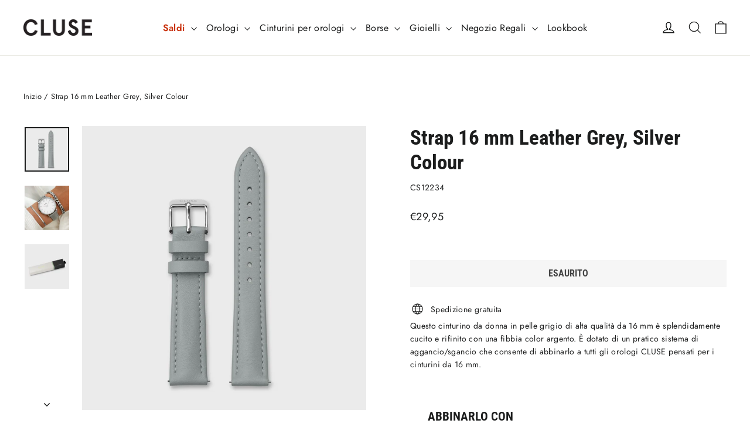

--- FILE ---
content_type: application/javascript; charset=UTF-8
request_url: https://dev.visualwebsiteoptimizer.com/j.php?a=550668&u=https%3A%2F%2Fcluse.com%2Fit%2Fproducts%2Fstrap-16-mm-leather-grey-silver-colour-cs12234&vn=2.1&x=true
body_size: 13149
content:
(function(){function _vwo_err(e){function gE(e,a){return"https://dev.visualwebsiteoptimizer.com/ee.gif?a=550668&s=j.php&_cu="+encodeURIComponent(window.location.href)+"&e="+encodeURIComponent(e&&e.message&&e.message.substring(0,1e3)+"&vn=")+(e&&e.code?"&code="+e.code:"")+(e&&e.type?"&type="+e.type:"")+(e&&e.status?"&status="+e.status:"")+(a||"")}var vwo_e=gE(e);try{typeof navigator.sendBeacon==="function"?navigator.sendBeacon(vwo_e):(new Image).src=vwo_e}catch(err){}}try{var extE=0,prevMode=false;window._VWO_Jphp_StartTime = (window.performance && typeof window.performance.now === 'function' ? window.performance.now() : new Date().getTime());;;(function(){window._VWO=window._VWO||{};var aC=window._vwo_code;if(typeof aC==='undefined'){window._vwo_mt='dupCode';return;}if(window._VWO.sCL){window._vwo_mt='dupCode';window._VWO.sCDD=true;try{if(aC){clearTimeout(window._vwo_settings_timer);var h=document.querySelectorAll('#_vis_opt_path_hides');var x=h[h.length>1?1:0];x&&x.remove();}}catch(e){}return;}window._VWO.sCL=true;;window._vwo_mt="live";var localPreviewObject={};var previewKey="_vis_preview_"+550668;var wL=window.location;;try{localPreviewObject[previewKey]=window.localStorage.getItem(previewKey);JSON.parse(localPreviewObject[previewKey])}catch(e){localPreviewObject[previewKey]=""}try{window._vwo_tm="";var getMode=function(e){var n;if(window.name.indexOf(e)>-1){n=window.name}else{n=wL.search.match("_vwo_m=([^&]*)");n=n&&atob(decodeURIComponent(n[1]))}return n&&JSON.parse(n)};var ccMode=getMode("_vwo_cc");if(window.name.indexOf("_vis_heatmap")>-1||window.name.indexOf("_vis_editor")>-1||ccMode||window.name.indexOf("_vis_preview")>-1){try{if(ccMode){window._vwo_mt=decodeURIComponent(wL.search.match("_vwo_m=([^&]*)")[1])}else if(window.name&&JSON.parse(window.name)){window._vwo_mt=window.name}}catch(e){if(window._vwo_tm)window._vwo_mt=window._vwo_tm}}else if(window._vwo_tm.length){window._vwo_mt=window._vwo_tm}else if(location.href.indexOf("_vis_opt_preview_combination")!==-1&&location.href.indexOf("_vis_test_id")!==-1){window._vwo_mt="sharedPreview"}else if(localPreviewObject[previewKey]){window._vwo_mt=JSON.stringify(localPreviewObject)}if(window._vwo_mt!=="live"){;if(typeof extE!=="undefined"){extE=1}if(!getMode("_vwo_cc")){(function(){var cParam='';try{if(window.VWO&&window.VWO.appliedCampaigns){var campaigns=window.VWO.appliedCampaigns;for(var cId in campaigns){if(campaigns.hasOwnProperty(cId)){var v=campaigns[cId].v;if(cId&&v){cParam='&c='+cId+'-'+v+'-1';break;}}}}}catch(e){}var prevMode=false;_vwo_code.load('https://dev.visualwebsiteoptimizer.com/j.php?mode='+encodeURIComponent(window._vwo_mt)+'&a=550668&f=1&u='+encodeURIComponent(window._vis_opt_url||document.URL)+'&eventArch=true'+'&x=true'+cParam,{sL:window._vwo_code.sL});if(window._vwo_code.sL){prevMode=true;}})();}else{(function(){window._vwo_code&&window._vwo_code.finish();_vwo_ccc={u:"/j.php?a=550668&u=https%3A%2F%2Fcluse.com%2Fit%2Fproducts%2Fstrap-16-mm-leather-grey-silver-colour-cs12234&vn=2.1&x=true"};var s=document.createElement("script");s.src="https://app.vwo.com/visitor-behavior-analysis/dist/codechecker/cc.min.js?r="+Math.random();document.head.appendChild(s)})()}}}catch(e){var vwo_e=new Image;vwo_e.src="https://dev.visualwebsiteoptimizer.com/ee.gif?s=mode_det&e="+encodeURIComponent(e&&e.stack&&e.stack.substring(0,1e3)+"&vn=");aC&&window._vwo_code.finish()}})();
;;window._vwo_cookieDomain="cluse.com";;;;if(prevMode){return}if(window._vwo_mt === "live"){window.VWO=window.VWO||[];window._vwo_acc_id=550668;window.VWO._=window.VWO._||{};;;window.VWO.visUuid="D97BF36A74494AA37C4F574E23F1E1B73|9870380d3077c7f69a02310557598880";
;_vwo_code.sT=_vwo_code.finished();(function(c,a,e,d,b,z,g,sT){if(window.VWO._&&window.VWO._.isBot)return;const cookiePrefix=window._vwoCc&&window._vwoCc.cookiePrefix||"";const useLocalStorage=sT==="ls";const cookieName=cookiePrefix+"_vwo_uuid_v2";const escapedCookieName=cookieName.replace(/([.*+?^${}()|[\]\\])/g,"\\$1");const cookieDomain=g;function getValue(){if(useLocalStorage){return localStorage.getItem(cookieName)}else{const regex=new RegExp("(^|;\\s*)"+escapedCookieName+"=([^;]*)");const match=e.cookie.match(regex);return match?decodeURIComponent(match[2]):null}}function setValue(value,days){if(useLocalStorage){localStorage.setItem(cookieName,value)}else{e.cookie=cookieName+"="+value+"; expires="+new Date(864e5*days+ +new Date).toGMTString()+"; domain="+cookieDomain+"; path=/"}}let existingValue=null;if(sT){const cookieRegex=new RegExp("(^|;\\s*)"+escapedCookieName+"=([^;]*)");const cookieMatch=e.cookie.match(cookieRegex);const cookieValue=cookieMatch?decodeURIComponent(cookieMatch[2]):null;const lsValue=localStorage.getItem(cookieName);if(useLocalStorage){if(lsValue){existingValue=lsValue;if(cookieValue){e.cookie=cookieName+"=; expires=Thu, 01 Jan 1970 00:00:01 GMT; domain="+cookieDomain+"; path=/"}}else if(cookieValue){localStorage.setItem(cookieName,cookieValue);e.cookie=cookieName+"=; expires=Thu, 01 Jan 1970 00:00:01 GMT; domain="+cookieDomain+"; path=/";existingValue=cookieValue}}else{if(cookieValue){existingValue=cookieValue;if(lsValue){localStorage.removeItem(cookieName)}}else if(lsValue){e.cookie=cookieName+"="+lsValue+"; expires="+new Date(864e5*366+ +new Date).toGMTString()+"; domain="+cookieDomain+"; path=/";localStorage.removeItem(cookieName);existingValue=lsValue}}a=existingValue||a}else{const regex=new RegExp("(^|;\\s*)"+escapedCookieName+"=([^;]*)");const match=e.cookie.match(regex);a=match?decodeURIComponent(match[2]):a}-1==e.cookie.indexOf("_vis_opt_out")&&-1==d.location.href.indexOf("vwo_opt_out=1")&&(window.VWO.visUuid=a),a=a.split("|"),b=new Image,g=window._vis_opt_domain||c||d.location.hostname.replace(/^www\./,""),b.src="https://dev.visualwebsiteoptimizer.com/v.gif?cd="+(window._vis_opt_cookieDays||0)+"&a=550668&d="+encodeURIComponent(d.location.hostname.replace(/^www\./,"") || c)+"&u="+a[0]+"&h="+a[1]+"&t="+z,d.vwo_iehack_queue=[b],setValue(a.join("|"),366)})("cluse.com",window.VWO.visUuid,document,window,0,_vwo_code.sT,"cluse.com","false"||null);
;clearTimeout(window._vwo_settings_timer);window._vwo_settings_timer=null;;;;;var vwoCode=window._vwo_code;if(vwoCode.filterConfig&&vwoCode.filterConfig.filterTime==="balanced"){vwoCode.removeLoaderAndOverlay()}var vwo_CIF=false;var UAP=false;;;var _vwo_style=document.getElementById('_vis_opt_path_hides'),_vwo_css=(vwoCode.hide_element_style?vwoCode.hide_element_style():'{opacity:0 !important;filter:alpha(opacity=0) !important;background:none !important;transition:none !important;}')+':root {--vwo-el-opacity:0 !important;--vwo-el-filter:alpha(opacity=0) !important;--vwo-el-bg:none !important;--vwo-el-ts:none !important;}',_vwo_text="" + _vwo_css;if (_vwo_style) { var e = _vwo_style.classList.contains("_vis_hide_layer") && _vwo_style; if (UAP && !UAP() && vwo_CIF && !vwo_CIF()) { e ? e.parentNode.removeChild(e) : _vwo_style.parentNode.removeChild(_vwo_style) } else { if (e) { var t = _vwo_style = document.createElement("style"), o = document.getElementsByTagName("head")[0], s = document.querySelector("#vwoCode"); t.setAttribute("id", "_vis_opt_path_hides"), s && t.setAttribute("nonce", s.nonce), t.setAttribute("type", "text/css"), o.appendChild(t) } if (_vwo_style.styleSheet) _vwo_style.styleSheet.cssText = _vwo_text; else { var l = document.createTextNode(_vwo_text); _vwo_style.appendChild(l) } e ? e.parentNode.removeChild(e) : _vwo_style.removeChild(_vwo_style.childNodes[0])}};window.VWO.ssMeta = { enabled: 0, noSS: 0 };;;VWO._=VWO._||{};window._vwo_clicks=false;VWO._.allSettings=(function(){return{dataStore:{campaigns:{34:{"version":1,"ep":1624367201000,"clickmap":0,"globalCode":[],"type":"TRACK","status":"RUNNING","pc_traffic":100,"name":"Checkout Page Visits","manual":false,"urlRegex":"^.*cluse\\.com.*$","exclude_url":"","multiple_domains":0,"segment_code":"true","ss":null,"ibe":0,"sections":{"1":{"path":"","variations":[],"triggers":[]}},"combs":{"1":1},"comb_n":{"1":"Website"},"goals":{"12":{"urlRegex":"https:\/\/cluse.com\/*\/checkouts\/*","excludeUrl":"","type":"SEPARATE_PAGE","mca":false,"pExcludeUrl":"","pUrl":""}},"metrics":[{"id":12,"type":"g","metricId":0}],"cEV":1,"id":34,"funnel":[{"version":1,"ep":1704292625000,"clickmap":0,"globalCode":[],"type":"FUNNEL","status":"RUNNING","pc_traffic":100,"name":"CLUSE.com homepage > Success Page","manual":false,"urlRegex":".*","exclude_url":"","multiple_domains":0,"segment_code":"((_vwo_s().f_e(_vwo_s().dt(),'desktop') || _vwo_s().f_e(_vwo_s().dt(),'mobile')))","ss":{"csa":0},"ibe":0,"sections":{"1":{"path":"","variations":[]}},"isSpaRevertFeatureEnabled":true,"combs":{"1":1},"comb_n":{"1":"Website"},"goals":[{"id":6,"type":"SEPARATE_PAGE"},{"id":7,"type":"SEPARATE_PAGE"},{"id":8,"type":"SEPARATE_PAGE"},{"id":12,"type":"SEPARATE_PAGE"},{"id":13,"type":"SEPARATE_PAGE"}],"id":134,"v":4,"triggers":["11947270"]},{"version":1,"ep":1709630738000,"clickmap":0,"globalCode":[],"type":"FUNNEL","status":"RUNNING","pc_traffic":100,"name":"DE homepage > Success Page","manual":false,"urlRegex":".*","exclude_url":"","multiple_domains":0,"segment_code":"true","ss":{"csa":0},"ibe":0,"sections":{"1":{"path":"","variations":[]}},"isSpaRevertFeatureEnabled":true,"combs":{"1":1},"comb_n":{"1":"Website"},"goals":[{"id":22,"type":"SEPARATE_PAGE"},{"id":27,"type":"SEPARATE_PAGE"},{"id":17,"type":"SEPARATE_PAGE"},{"id":12,"type":"SEPARATE_PAGE"},{"id":13,"type":"SEPARATE_PAGE"}],"id":159,"v":3,"triggers":["11947285"]},{"version":1,"ep":1712043795000,"clickmap":0,"globalCode":[],"type":"FUNNEL","status":"RUNNING","pc_traffic":100,"name":"NL homepage > Success Page","manual":false,"urlRegex":".*","exclude_url":"","multiple_domains":0,"segment_code":"true","ss":{"csa":0},"ibe":0,"sections":{"1":{"path":"","variations":[]}},"isSpaRevertFeatureEnabled":true,"combs":{"1":1},"comb_n":{"1":"Website"},"goals":[{"id":24,"type":"SEPARATE_PAGE"},{"id":30,"type":"SEPARATE_PAGE"},{"id":19,"type":"SEPARATE_PAGE"},{"id":12,"type":"SEPARATE_PAGE"},{"id":13,"type":"SEPARATE_PAGE"}],"id":165,"v":2,"triggers":["11947285"]},{"version":1,"ep":1712046511000,"clickmap":0,"globalCode":[],"type":"FUNNEL","status":"RUNNING","pc_traffic":100,"name":"IT homepage > Success Page","manual":false,"urlRegex":".*","exclude_url":"","multiple_domains":0,"segment_code":"true","ss":null,"ibe":0,"sections":{"1":{"path":"","variations":[]}},"isSpaRevertFeatureEnabled":true,"combs":{"1":1},"comb_n":{"1":"Website"},"goals":[{"id":26,"type":"SEPARATE_PAGE"},{"id":32,"type":"SEPARATE_PAGE"},{"id":21,"type":"SEPARATE_PAGE"},{"id":12,"type":"SEPARATE_PAGE"},{"id":13,"type":"SEPARATE_PAGE"}],"id":166,"v":1,"triggers":["11947285"]},{"version":1,"ep":1712046791000,"clickmap":0,"globalCode":[],"type":"FUNNEL","status":"RUNNING","pc_traffic":100,"name":"ES homepage > Success Page","manual":false,"urlRegex":".*","exclude_url":"","multiple_domains":0,"segment_code":"true","ss":null,"ibe":0,"sections":{"1":{"path":"","variations":[]}},"isSpaRevertFeatureEnabled":true,"combs":{"1":1},"comb_n":{"1":"Website"},"goals":[{"id":25,"type":"SEPARATE_PAGE"},{"id":33,"type":"SEPARATE_PAGE"},{"id":20,"type":"SEPARATE_PAGE"},{"id":12,"type":"SEPARATE_PAGE"},{"id":13,"type":"SEPARATE_PAGE"}],"id":167,"v":1,"triggers":["11947285"]}],"triggers":[11947312],"mt":{"12":"15174479"}}, 140:{"version":1,"ep":1704364413000,"clickmap":0,"globalCode":[],"type":"TRACK","status":"RUNNING","pc_traffic":100,"name":"FR x Collections Page Visits","manual":false,"urlRegex":"^.*cluse\\.com.*$","exclude_url":"","multiple_domains":0,"segment_code":"true","ss":null,"ibe":0,"sections":{"1":{"path":"","variations":[],"triggers":[]}},"combs":{"1":1},"comb_n":{"1":"Website"},"goals":{"31":{"urlRegex":"^.*fr\\\/collections.*$","excludeUrl":"^.*fr\\\/products.*$","type":"SEPARATE_PAGE","mca":false,"pExcludeUrl":"","pUrl":""}},"metrics":[{"id":31,"type":"g","metricId":0}],"cEV":1,"id":140,"triggers":[11947447],"mt":{"31":"15174473"}}, 142:{"version":1,"ep":1704364509000,"clickmap":0,"globalCode":[],"isEventMigrated":true,"type":"TRACK","status":"RUNNING","pc_traffic":100,"name":"ES x Collections Page Visits","manual":false,"urlRegex":"^.*cluse\\.com.*$","exclude_url":"","multiple_domains":0,"segment_code":"true","ss":null,"ibe":0,"sections":{"1":{"path":"","variations":[],"triggers":[]}},"combs":{"1":1},"comb_n":{"1":"Website"},"goals":{"33":{"urlRegex":"^.*es\\\/collections.*$","excludeUrl":"^.*es\\\/products.*$","type":"SEPARATE_PAGE","mca":false,"pExcludeUrl":"","pUrl":""}},"metrics":[{"id":33,"type":"g","metricId":0}],"id":142,"funnel":[{"version":1,"ep":1712046791000,"clickmap":0,"globalCode":[],"isEventMigrated":true,"type":"FUNNEL","status":"RUNNING","pc_traffic":100,"name":"ES homepage > Success Page","manual":false,"urlRegex":".*","exclude_url":"","multiple_domains":0,"segment_code":"true","ss":null,"ibe":0,"sections":{"1":{"path":"","variations":[]}},"isSpaRevertFeatureEnabled":false,"combs":{"1":1},"comb_n":{"1":"Website"},"goals":[{"id":25,"type":"SEPARATE_PAGE"},{"id":33,"type":"SEPARATE_PAGE"},{"id":20,"type":"SEPARATE_PAGE"},{"id":12,"type":"SEPARATE_PAGE"},{"id":13,"type":"SEPARATE_PAGE"}],"id":167,"v":1,"triggers":["11947285"]}],"triggers":[11947459],"mt":{"33":"11947462"}}, 35:{"version":1,"ep":1624367253000,"clickmap":0,"globalCode":[],"type":"TRACK","status":"RUNNING","pc_traffic":100,"name":"Success Page Visits","manual":false,"urlRegex":"^.*cluse\\.com.*$","exclude_url":"","multiple_domains":0,"segment_code":"true","ss":null,"ibe":0,"sections":{"1":{"path":"","variations":[],"triggers":[]}},"combs":{"1":1},"comb_n":{"1":"Website"},"goals":{"13":{"urlRegex":"^.*thank_you\\\/?(?:[\\?#].*)?$","excludeUrl":"","type":"SEPARATE_PAGE","mca":false,"pExcludeUrl":"","pUrl":""}},"metrics":[{"id":13,"type":"g","metricId":0}],"cEV":1,"id":35,"funnel":[{"version":1,"ep":1704292625000,"clickmap":0,"globalCode":[],"type":"FUNNEL","status":"RUNNING","pc_traffic":100,"name":"CLUSE.com homepage > Success Page","manual":false,"urlRegex":".*","exclude_url":"","multiple_domains":0,"segment_code":"((_vwo_s().f_e(_vwo_s().dt(),'desktop') || _vwo_s().f_e(_vwo_s().dt(),'mobile')))","ss":{"csa":0},"ibe":0,"sections":{"1":{"path":"","variations":[]}},"isSpaRevertFeatureEnabled":true,"combs":{"1":1},"comb_n":{"1":"Website"},"goals":[{"id":6,"type":"SEPARATE_PAGE"},{"id":7,"type":"SEPARATE_PAGE"},{"id":8,"type":"SEPARATE_PAGE"},{"id":12,"type":"SEPARATE_PAGE"},{"id":13,"type":"SEPARATE_PAGE"}],"id":134,"v":4,"triggers":["11947270"]},{"version":1,"ep":1709630738000,"clickmap":0,"globalCode":[],"type":"FUNNEL","status":"RUNNING","pc_traffic":100,"name":"DE homepage > Success Page","manual":false,"urlRegex":".*","exclude_url":"","multiple_domains":0,"segment_code":"true","ss":{"csa":0},"ibe":0,"sections":{"1":{"path":"","variations":[]}},"isSpaRevertFeatureEnabled":true,"combs":{"1":1},"comb_n":{"1":"Website"},"goals":[{"id":22,"type":"SEPARATE_PAGE"},{"id":27,"type":"SEPARATE_PAGE"},{"id":17,"type":"SEPARATE_PAGE"},{"id":12,"type":"SEPARATE_PAGE"},{"id":13,"type":"SEPARATE_PAGE"}],"id":159,"v":3,"triggers":["11947285"]},{"version":1,"ep":1712043795000,"clickmap":0,"globalCode":[],"type":"FUNNEL","status":"RUNNING","pc_traffic":100,"name":"NL homepage > Success Page","manual":false,"urlRegex":".*","exclude_url":"","multiple_domains":0,"segment_code":"true","ss":{"csa":0},"ibe":0,"sections":{"1":{"path":"","variations":[]}},"isSpaRevertFeatureEnabled":true,"combs":{"1":1},"comb_n":{"1":"Website"},"goals":[{"id":24,"type":"SEPARATE_PAGE"},{"id":30,"type":"SEPARATE_PAGE"},{"id":19,"type":"SEPARATE_PAGE"},{"id":12,"type":"SEPARATE_PAGE"},{"id":13,"type":"SEPARATE_PAGE"}],"id":165,"v":2,"triggers":["11947285"]},{"version":1,"ep":1712046511000,"clickmap":0,"globalCode":[],"type":"FUNNEL","status":"RUNNING","pc_traffic":100,"name":"IT homepage > Success Page","manual":false,"urlRegex":".*","exclude_url":"","multiple_domains":0,"segment_code":"true","ss":null,"ibe":0,"sections":{"1":{"path":"","variations":[]}},"isSpaRevertFeatureEnabled":true,"combs":{"1":1},"comb_n":{"1":"Website"},"goals":[{"id":26,"type":"SEPARATE_PAGE"},{"id":32,"type":"SEPARATE_PAGE"},{"id":21,"type":"SEPARATE_PAGE"},{"id":12,"type":"SEPARATE_PAGE"},{"id":13,"type":"SEPARATE_PAGE"}],"id":166,"v":1,"triggers":["11947285"]},{"version":1,"ep":1712046791000,"clickmap":0,"globalCode":[],"type":"FUNNEL","status":"RUNNING","pc_traffic":100,"name":"ES homepage > Success Page","manual":false,"urlRegex":".*","exclude_url":"","multiple_domains":0,"segment_code":"true","ss":null,"ibe":0,"sections":{"1":{"path":"","variations":[]}},"isSpaRevertFeatureEnabled":true,"combs":{"1":1},"comb_n":{"1":"Website"},"goals":[{"id":25,"type":"SEPARATE_PAGE"},{"id":33,"type":"SEPARATE_PAGE"},{"id":20,"type":"SEPARATE_PAGE"},{"id":12,"type":"SEPARATE_PAGE"},{"id":13,"type":"SEPARATE_PAGE"}],"id":167,"v":1,"triggers":["11947285"]}],"triggers":[11947318],"mt":{"13":"15174482"}}, 141:{"version":1,"ep":1704364454000,"clickmap":0,"globalCode":[],"isEventMigrated":true,"type":"TRACK","status":"RUNNING","pc_traffic":100,"name":"IT x Collections Page Visits","manual":false,"urlRegex":"^.*cluse\\.com.*$","exclude_url":"","multiple_domains":0,"segment_code":"true","ss":null,"ibe":0,"sections":{"1":{"path":"","variations":[],"triggers":[]}},"combs":{"1":1},"comb_n":{"1":"Website"},"goals":{"32":{"urlRegex":"^.*it\\\/collections.*$","excludeUrl":"^.*it\\\/products.*$","type":"SEPARATE_PAGE","mca":false,"pExcludeUrl":"","pUrl":""}},"metrics":[{"id":32,"type":"g","metricId":0}],"id":141,"funnel":[{"version":1,"ep":1712046511000,"clickmap":0,"globalCode":[],"isEventMigrated":true,"type":"FUNNEL","status":"RUNNING","pc_traffic":100,"name":"IT homepage > Success Page","manual":false,"urlRegex":".*","exclude_url":"","multiple_domains":0,"segment_code":"true","ss":null,"ibe":0,"sections":{"1":{"path":"","variations":[]}},"isSpaRevertFeatureEnabled":false,"combs":{"1":1},"comb_n":{"1":"Website"},"goals":[{"id":26,"type":"SEPARATE_PAGE"},{"id":32,"type":"SEPARATE_PAGE"},{"id":21,"type":"SEPARATE_PAGE"},{"id":12,"type":"SEPARATE_PAGE"},{"id":13,"type":"SEPARATE_PAGE"}],"id":166,"v":1,"triggers":["11947285"]}],"triggers":[11947453],"mt":{"32":"11947456"}}, 139:{"version":1,"ep":1704364367000,"clickmap":0,"globalCode":[],"isEventMigrated":true,"type":"TRACK","status":"RUNNING","pc_traffic":100,"name":"NL x Collections Page Visits","manual":false,"urlRegex":"^.*cluse\\.com.*$","exclude_url":"","multiple_domains":0,"segment_code":"true","ss":null,"ibe":0,"sections":{"1":{"path":"","variations":[],"triggers":[]}},"combs":{"1":1},"comb_n":{"1":"Website"},"goals":{"30":{"urlRegex":"^.*nl\\\/collections.*$","excludeUrl":"^.*nl\\\/products.*$","type":"SEPARATE_PAGE","mca":false,"pExcludeUrl":"","pUrl":""}},"metrics":[{"id":30,"type":"g","metricId":0}],"id":139,"funnel":[{"version":1,"ep":1712043795000,"clickmap":0,"globalCode":[],"isEventMigrated":true,"type":"FUNNEL","status":"RUNNING","pc_traffic":100,"name":"NL homepage > Success Page","manual":false,"urlRegex":".*","exclude_url":"","multiple_domains":0,"segment_code":"true","ss":{"csa":0},"ibe":0,"sections":{"1":{"path":"","variations":[]}},"isSpaRevertFeatureEnabled":false,"combs":{"1":1},"comb_n":{"1":"Website"},"goals":[{"id":24,"type":"SEPARATE_PAGE"},{"id":30,"type":"SEPARATE_PAGE"},{"id":19,"type":"SEPARATE_PAGE"},{"id":12,"type":"SEPARATE_PAGE"},{"id":13,"type":"SEPARATE_PAGE"}],"id":165,"v":2,"triggers":["11947285"]}],"triggers":[11947441],"mt":{"30":"11947444"}}, 32:{"version":1,"ep":1624366941000,"clickmap":0,"globalCode":[],"isEventMigrated":true,"type":"TRACK","status":"RUNNING","pc_traffic":100,"name":"Collections-Straps Page Visits","manual":false,"urlRegex":"^.*cluse\\.com.*$","exclude_url":"","multiple_domains":0,"segment_code":"true","ss":null,"ibe":0,"sections":{"1":{"path":"","variations":[],"triggers":[]}},"combs":{"1":1},"comb_n":{"1":"Website"},"goals":{"10":{"urlRegex":"^https\\:\\\/\\\/cluse\\.com\\\/collections\\\/all\\-straps\\\/.*$","excludeUrl":"","type":"SEPARATE_PAGE","mca":false,"pExcludeUrl":"","pUrl":""}},"metrics":[{"id":10,"type":"g","metricId":0}],"id":32,"triggers":[11947300],"mt":{"10":"11947303"}}, 33:{"version":1,"ep":1624367008000,"clickmap":0,"globalCode":[],"isEventMigrated":true,"type":"TRACK","status":"RUNNING","pc_traffic":100,"name":"Product-Straps Page Visits","manual":false,"urlRegex":"^.*cluse\\.com.*$","exclude_url":"","multiple_domains":0,"segment_code":"true","ss":null,"ibe":0,"sections":{"1":{"path":"","variations":[],"triggers":[]}},"combs":{"1":1},"comb_n":{"1":"Website"},"goals":{"11":{"urlRegex":"^https\\:\\\/\\\/cluse\\.com\\\/collections\\\/all\\-straps\\\/products\\\/.*$","excludeUrl":"","type":"SEPARATE_PAGE","mca":false,"pExcludeUrl":"","pUrl":""}},"metrics":[{"id":11,"type":"g","metricId":0}],"id":33,"triggers":[11947306],"mt":{"11":"11947309"}}, 128:{"version":1,"ep":1703759564000,"clickmap":0,"globalCode":[],"isEventMigrated":true,"type":"TRACK","status":"RUNNING","pc_traffic":100,"name":"IT x PDP Visits","manual":false,"urlRegex":"^.*https\\:\\\/\\\/cluse\\.com\\\/it.*$","exclude_url":"","multiple_domains":0,"segment_code":"true","ss":null,"ibe":0,"sections":{"1":{"path":"","variations":[],"triggers":[]}},"combs":{"1":1},"comb_n":{"1":"Website"},"goals":{"21":{"urlRegex":"^.*\\\/it\\\/products.*$","excludeUrl":"","type":"SEPARATE_PAGE","mca":false,"pExcludeUrl":"","pUrl":""}},"metrics":[{"id":21,"type":"g","metricId":0}],"id":128,"funnel":[{"version":1,"ep":1712046511000,"clickmap":0,"globalCode":[],"isEventMigrated":true,"type":"FUNNEL","status":"RUNNING","pc_traffic":100,"name":"IT homepage > Success Page","manual":false,"urlRegex":".*","exclude_url":"","multiple_domains":0,"segment_code":"true","ss":null,"ibe":0,"sections":{"1":{"path":"","variations":[]}},"isSpaRevertFeatureEnabled":false,"combs":{"1":1},"comb_n":{"1":"Website"},"goals":[{"id":26,"type":"SEPARATE_PAGE"},{"id":32,"type":"SEPARATE_PAGE"},{"id":21,"type":"SEPARATE_PAGE"},{"id":12,"type":"SEPARATE_PAGE"},{"id":13,"type":"SEPARATE_PAGE"}],"id":166,"v":1,"triggers":["11947285"]}],"triggers":[11947387],"mt":{"21":"11947390"}}, 173:{"version":2,"ep":1713880682000,"clickmap":0,"globalCode":[],"isEventMigrated":true,"type":"ANALYZE_HEATMAP","status":"RUNNING","pc_traffic":100,"name":"PDP","manual":false,"main":false,"urlRegex":"^https\\:\\\/\\\/cluse\\.com\\\/.*products.*$","exclude_url":"","multiple_domains":0,"segment_code":"true","ss":null,"ibe":0,"sections":{"1":{"path":"","variations":{"1":[]},"globalWidgetSnippetIds":{"1":[]},"variation_names":{"1":"website"},"triggers":[]}},"combs":{"1":1},"comb_n":{"1":"website"},"goals":{"1":{"urlRegex":"^.*$","excludeUrl":"","type":"ENGAGEMENT","pUrl":"^.*$","mca":false}},"metrics":[],"id":173,"triggers":[11947486],"mt":[]}, 4:{"version":2,"ep":1619168208000,"clickmap":0,"globalCode":[],"isEventMigrated":true,"type":"ANALYZE_HEATMAP","status":"RUNNING","pc_traffic":100,"name":"Heatmap","manual":false,"main":true,"urlRegex":"^.*$","exclude_url":"","multiple_domains":0,"segment_code":"true","ss":null,"ibe":0,"sections":{"1":{"path":"","variations":{"1":[]},"globalWidgetSnippetIds":{"1":[]},"variation_names":{"1":"website"},"triggers":[]}},"combs":{"1":1},"comb_n":{"1":"website"},"goals":{"1":{"urlRegex":"^.*$","excludeUrl":"","type":"ENGAGEMENT","pUrl":"^.*$","mca":false}},"metrics":[],"id":4,"triggers":[11947261],"mt":[]}, 5:{"version":2,"ep":1619439113000,"clickmap":0,"globalCode":[],"isEventMigrated":true,"type":"ANALYZE_RECORDING","status":"RUNNING","pc_traffic":100,"name":"Recording","manual":false,"main":true,"aK":1,"bl":"","wl":"","urlRegex":"^.*$","exclude_url":"","multiple_domains":0,"segment_code":"true","ss":null,"ibe":0,"sections":{"1":{"path":"","variations":{"1":[]},"globalWidgetSnippetIds":{"1":[]},"triggers":[]}},"combs":{"1":1},"comb_n":{"1":"website"},"goals":{"1":{"urlRegex":"^.*$","excludeUrl":"","type":"ENGAGEMENT","pUrl":"^.*$","mca":false}},"metrics":[],"id":5,"triggers":[11947264],"mt":[]}, 28:{"version":1,"ep":1624366680000,"clickmap":0,"globalCode":[],"type":"TRACK","status":"RUNNING","pc_traffic":100,"name":"Home Page Visits","manual":false,"urlRegex":"^.*cluse\\.com.*$","exclude_url":"","multiple_domains":0,"segment_code":"true","ss":null,"ibe":0,"sections":{"1":{"path":"","variations":[],"triggers":[]}},"combs":{"1":1},"comb_n":{"1":"Website"},"goals":{"6":{"urlRegex":"^https\\:\\\/\\\/cluse\\.com\\\/?(?:[\\?#].*)?$","excludeUrl":"","type":"SEPARATE_PAGE","mca":false,"pExcludeUrl":"","pUrl":""}},"metrics":[{"id":6,"type":"g","metricId":0}],"id":28,"funnel":[{"version":1,"ep":1704292625000,"clickmap":0,"globalCode":[],"type":"FUNNEL","status":"RUNNING","pc_traffic":100,"name":"CLUSE.com homepage > Success Page","manual":false,"urlRegex":".*","exclude_url":"","multiple_domains":0,"segment_code":"((_vwo_s().f_e(_vwo_s().dt(),'desktop') || _vwo_s().f_e(_vwo_s().dt(),'mobile')))","ss":{"csa":0},"ibe":0,"sections":{"1":{"path":"","variations":[]}},"isSpaRevertFeatureEnabled":true,"combs":{"1":1},"comb_n":{"1":"Website"},"goals":[{"id":6,"type":"SEPARATE_PAGE"},{"id":7,"type":"SEPARATE_PAGE"},{"id":8,"type":"SEPARATE_PAGE"},{"id":12,"type":"SEPARATE_PAGE"},{"id":13,"type":"SEPARATE_PAGE"}],"id":134,"v":4,"triggers":["11947270"]}],"triggers":[11947273],"mt":{"6":"12200316"}}, 29:{"version":1,"ep":1624366692000,"clickmap":0,"globalCode":[],"type":"TRACK","status":"RUNNING","pc_traffic":100,"name":"Collections Page Visits","manual":false,"urlRegex":"^.*cluse\\.com.*$","exclude_url":"","multiple_domains":0,"segment_code":"true","ss":null,"ibe":0,"sections":{"1":{"path":"","variations":[],"triggers":[]}},"combs":{"1":1},"comb_n":{"1":"Website"},"goals":{"7":{"urlRegex":"^.*\\\/collections\\\/.*$","excludeUrl":"^.*\\\/products\\\/.*$","type":"SEPARATE_PAGE","mca":false,"pExcludeUrl":"","pUrl":""}},"metrics":[{"id":7,"type":"g","metricId":0}],"id":29,"funnel":[{"version":1,"ep":1704292625000,"clickmap":0,"globalCode":[],"type":"FUNNEL","status":"RUNNING","pc_traffic":100,"name":"CLUSE.com homepage > Success Page","manual":false,"urlRegex":".*","exclude_url":"","multiple_domains":0,"segment_code":"((_vwo_s().f_e(_vwo_s().dt(),'desktop') || _vwo_s().f_e(_vwo_s().dt(),'mobile')))","ss":{"csa":0},"ibe":0,"sections":{"1":{"path":"","variations":[]}},"isSpaRevertFeatureEnabled":true,"combs":{"1":1},"comb_n":{"1":"Website"},"goals":[{"id":6,"type":"SEPARATE_PAGE"},{"id":7,"type":"SEPARATE_PAGE"},{"id":8,"type":"SEPARATE_PAGE"},{"id":12,"type":"SEPARATE_PAGE"},{"id":13,"type":"SEPARATE_PAGE"}],"id":134,"v":4,"triggers":["11947270"]}],"triggers":[11947279],"mt":{"7":"12200319"}}, 30:{"version":1,"ep":1624366818000,"clickmap":0,"globalCode":[],"type":"TRACK","status":"RUNNING","pc_traffic":100,"name":"Product Page Visits","manual":false,"urlRegex":"^.*cluse\\.com.*$","exclude_url":"","multiple_domains":0,"segment_code":"true","ss":null,"ibe":0,"sections":{"1":{"path":"","variations":[],"triggers":[]}},"combs":{"1":1},"comb_n":{"1":"Website"},"goals":{"8":{"urlRegex":"^.*\\\/products\\\/.*$","excludeUrl":"","type":"SEPARATE_PAGE","mca":false,"pExcludeUrl":"","pUrl":""}},"metrics":[{"id":8,"type":"g","metricId":0}],"cEV":1,"id":30,"funnel":[{"version":1,"ep":1704292625000,"clickmap":0,"globalCode":[],"type":"FUNNEL","status":"RUNNING","pc_traffic":100,"name":"CLUSE.com homepage > Success Page","manual":false,"urlRegex":".*","exclude_url":"","multiple_domains":0,"segment_code":"((_vwo_s().f_e(_vwo_s().dt(),'desktop') || _vwo_s().f_e(_vwo_s().dt(),'mobile')))","ss":{"csa":0},"ibe":0,"sections":{"1":{"path":"","variations":[]}},"isSpaRevertFeatureEnabled":true,"combs":{"1":1},"comb_n":{"1":"Website"},"goals":[{"id":6,"type":"SEPARATE_PAGE"},{"id":7,"type":"SEPARATE_PAGE"},{"id":8,"type":"SEPARATE_PAGE"},{"id":12,"type":"SEPARATE_PAGE"},{"id":13,"type":"SEPARATE_PAGE"}],"id":134,"v":4,"triggers":["11947270"]}],"triggers":[11947288],"mt":{"8":"15174464"}}, 31:{"version":1,"ep":1624366881000,"clickmap":0,"globalCode":[],"isEventMigrated":true,"type":"TRACK","status":"RUNNING","pc_traffic":100,"name":"Watches-Straps Page Visits","manual":false,"urlRegex":"^.*cluse\\.com.*$","exclude_url":"","multiple_domains":0,"segment_code":"true","ss":null,"ibe":0,"sections":{"1":{"path":"","variations":[],"triggers":[]}},"combs":{"1":1},"comb_n":{"1":"Website"},"goals":{"9":{"urlRegex":"^https\\:\\\/\\\/cluse\\.com\\\/pages\\\/watches\\-straps\\\/?(?:[\\?#].*)?$","excludeUrl":"","type":"SEPARATE_PAGE","mca":false,"pExcludeUrl":"","pUrl":""}},"metrics":[{"id":9,"type":"g","metricId":0}],"id":31,"triggers":[11947294],"mt":{"9":"11947297"}}, 133:{"version":1,"ep":1703844676000,"clickmap":0,"globalCode":[],"isEventMigrated":true,"type":"TRACK","status":"RUNNING","pc_traffic":100,"name":"IT x Home Page Visits","manual":false,"urlRegex":"^.*\\\/it.*$","exclude_url":"","multiple_domains":0,"segment_code":"true","ss":null,"ibe":0,"sections":{"1":{"path":"","variations":[],"triggers":[]}},"combs":{"1":1},"comb_n":{"1":"Website"},"goals":{"26":{"urlRegex":"^https\\:\\\/\\\/cluse\\.com\\\/it\\\/?(?:[\\?#].*)?$","excludeUrl":"","type":"SEPARATE_PAGE","mca":false,"pExcludeUrl":"","pUrl":""}},"metrics":[{"id":26,"type":"g","metricId":0}],"id":133,"funnel":[{"version":1,"ep":1712046511000,"clickmap":0,"globalCode":[],"isEventMigrated":true,"type":"FUNNEL","status":"RUNNING","pc_traffic":100,"name":"IT homepage > Success Page","manual":false,"urlRegex":".*","exclude_url":"","multiple_domains":0,"segment_code":"true","ss":null,"ibe":0,"sections":{"1":{"path":"","variations":[]}},"isSpaRevertFeatureEnabled":false,"combs":{"1":1},"comb_n":{"1":"Website"},"goals":[{"id":26,"type":"SEPARATE_PAGE"},{"id":32,"type":"SEPARATE_PAGE"},{"id":21,"type":"SEPARATE_PAGE"},{"id":12,"type":"SEPARATE_PAGE"},{"id":13,"type":"SEPARATE_PAGE"}],"id":166,"v":1,"triggers":["11947285"]}],"triggers":[11947429],"mt":{"26":"11947432"}}, 163:{"version":1,"ep":1712042614000,"clickmap":0,"globalCode":[],"isEventMigrated":true,"type":"TRACK","status":"RUNNING","pc_traffic":100,"name":"EL x PDP Visits","manual":false,"urlRegex":"^.*https\\:\\\/\\\/cluse\\.com\\\/it.*$","exclude_url":"","multiple_domains":0,"segment_code":"true","ss":null,"ibe":0,"sections":{"1":{"path":"","variations":[],"triggers":[]}},"combs":{"1":1},"comb_n":{"1":"Website"},"goals":{"52":{"urlRegex":"^.*\\\/el\\\/products.*$","excludeUrl":"","type":"SEPARATE_PAGE","mca":false,"pExcludeUrl":"","pUrl":""}},"metrics":[{"id":52,"type":"g","metricId":0}],"id":163,"triggers":[11947477],"mt":{"52":"11947480"}}, 135:{"version":1,"ep":1704361837000,"clickmap":0,"globalCode":[],"isEventMigrated":true,"type":"TRACK","status":"RUNNING","pc_traffic":100,"name":"DE x Collections Page Visits","manual":false,"urlRegex":"^.*cluse\\.com.*$","exclude_url":"","multiple_domains":0,"segment_code":"true","ss":null,"ibe":0,"sections":{"1":{"path":"","variations":[],"triggers":[]}},"combs":{"1":1},"comb_n":{"1":"Website"},"goals":{"27":{"urlRegex":"^.*de\\\/collections.*$","excludeUrl":"^.*de\\\/products.*$","type":"SEPARATE_PAGE","mca":false,"pExcludeUrl":"","pUrl":""}},"metrics":[{"id":27,"type":"g","metricId":0}],"id":135,"funnel":[{"version":1,"ep":1709630738000,"clickmap":0,"globalCode":[],"isEventMigrated":true,"type":"FUNNEL","status":"RUNNING","pc_traffic":100,"name":"DE homepage > Success Page","manual":false,"urlRegex":".*","exclude_url":"","multiple_domains":0,"segment_code":"true","ss":{"csa":0},"ibe":0,"sections":{"1":{"path":"","variations":[]}},"isSpaRevertFeatureEnabled":false,"combs":{"1":1},"comb_n":{"1":"Website"},"goals":[{"id":22,"type":"SEPARATE_PAGE"},{"id":27,"type":"SEPARATE_PAGE"},{"id":17,"type":"SEPARATE_PAGE"},{"id":12,"type":"SEPARATE_PAGE"},{"id":13,"type":"SEPARATE_PAGE"}],"id":159,"v":3,"triggers":["11947285"]}],"triggers":[11947435],"mt":{"27":"11947438"}}, 329:{"version":4,"ep":1768396827000,"clickmap":0,"globalCode":{"pre":"GL_550668_329_pre","post":"GL_550668_329_post"},"type":"VISUAL_AB","status":"RUNNING","pc_traffic":100,"name":"Updated Best Sellers + New Product Badges | All Devices","manual":false,"urlRegex":"||","exclude_url":"||||||||||||","multiple_domains":0,"segment_code":"true","ss":null,"ibe":1,"muts":{"post":{"enabled":true,"refresh":true}},"sections":{"1":{"path":"","variations":{"1":[],"2":[{"cpath":".grid-product__tag--vwo","tag":"C_550668_329_1_2_0","xpath":"HEAD","rtag":"R_550668_329_1_2_0"}],"3":[{"cpath":".grid-product__tag--vwo","tag":"C_550668_329_1_3_0","xpath":"HEAD","rtag":"R_550668_329_1_3_0"}]},"segment":{"1":1,"2":1,"3":1},"globalWidgetSnippetIds":{"1":[],"2":[],"3":[]},"editorXPaths":{"1":[],"2":[],"3":[]},"variation_names":{"1":"Control","2":"Variation-1","3":"Variation-2"},"triggers":[]}},"varSegAllowed":false,"combs":{"1":0.333333,"2":0.333333,"3":0.333333},"comb_n":{"1":"Control","2":"Variation-1","3":"Variation-2"},"goals":{"2":{"type":"CUSTOM_GOAL","identifier":"vwo_engagement","mca":false},"3":{"type":"CUSTOM_GOAL","identifier":"vwo_bounce","mca":false},"4":{"url":[".btn.btn--full.add-to-cart"],"type":"CUSTOM_GOAL","identifier":"vwo_dom_click","mca":false},"5":{"type":"CUSTOM_GOAL","identifier":"vwo_engagement","mca":false},"6":{"url":".isVWObadgeProduct .btn.btn--full.add-to-cart","type":"CUSTOM_GOAL","identifier":"vwo_dom_click","mca":false}},"pgre":true,"ps":true,"metrics":[{"id":2,"type":"g","metricId":0},{"id":3,"type":"m","metricId":1332180},{"id":4,"type":"m","metricId":1896707},{"id":5,"type":"m","metricId":2065558},{"id":6,"type":"g","metricId":0}],"cEV":1,"id":329,"pg_config":["3125206"],"triggers":["21826042"],"mt":{"2":"21911599","3":"12409611","4":"19497149","5":"21413671","6":"21911602"}}, 328:{"version":4,"ep":1765872082000,"clickmap":1,"globalCode":[],"type":"VISUAL_AB","status":"RUNNING","pc_traffic":100,"name":"EN - PDP FAQ dropdown vs no FAQ dropdown","manual":false,"urlRegex":"","exclude_url":"||||||||||","multiple_domains":0,"segment_code":"true","ss":null,"ibe":1,"muts":{"post":{"enabled":true,"refresh":true}},"sections":{"1":{"path":"","variations":{"1":[{"dHE":true,"tag":"C_550668_328_1_1_0","xpath":".btn--full","rtag":"R_550668_328_1_1_0"}],"2":[{"tag":"C_550668_328_1_2_0","xpath":"#MainContent > div:nth-of-type(3)","rtag":"R_550668_328_1_2_0"},{"tag":"C_550668_328_1_2_1","xpath":"#MainContent > div:nth-of-type(4) > div:nth-of-type(1) > div:nth-of-type(1) > div:nth-of-type(1) > div:nth-of-type(1) > div:nth-of-type(1) > details:nth-of-type(1) > summary:nth-of-type(1)","rtag":"R_550668_328_1_2_1"},{"tag":"C_550668_328_1_2_2","xpath":"[vwo-element-id='1765872208867'] > div:nth-of-type(1) > div:nth-of-type(1) > div:nth-of-type(1) > div:nth-of-type(1) > details:nth-of-type(2) > summary:nth-of-type(1)","rtag":"R_550668_328_1_2_2"},{"tag":"C_550668_328_1_2_3","xpath":"#MainContent > div:nth-of-type(3) > div:nth-of-type(1) > div:nth-of-type(1) > div:nth-of-type(1) > div:nth-of-type(1) > div:nth-of-type(1) > details:nth-of-type(1) > summary:nth-of-type(1)","rtag":"R_550668_328_1_2_3"},{"tag":"C_550668_328_1_2_4","xpath":"[vwo-element-id='1765872208867'] > div:nth-of-type(1) > div:nth-of-type(1) > div:nth-of-type(1)","rtag":"R_550668_328_1_2_4"},{"dHE":true,"tag":"C_550668_328_1_2_5","xpath":".btn--full","rtag":"R_550668_328_1_2_5"}]},"segment":{"1":1,"2":1},"globalWidgetSnippetIds":{"1":[],"2":[]},"editorXPaths":{"1":[],"2":[]},"variation_names":{"1":"Control","2":"FAQ-Dropdown---Styled"},"triggers":[]}},"varSegAllowed":false,"combs":{"1":0.5,"2":0.5},"comb_n":{"1":"Control","2":"FAQ-Dropdown---Styled"},"goals":{"1":{"type":"CUSTOM_GOAL","identifier":"vwo_engagement","mca":false},"2":{"url":"._vwo_coal_1767699789336","type":"CUSTOM_GOAL","identifier":null,"mca":false},"3":{"url":"._vwo_coal_1767699804787","type":"CUSTOM_GOAL","identifier":null,"mca":false},"4":{"url":"._vwo_coal_1767699815266","type":"CUSTOM_GOAL","identifier":null,"mca":false},"5":{"url":"._vwo_coal_1767699825493","type":"CUSTOM_GOAL","identifier":null,"mca":false},"6":{"url":"._vwo_coal_1767699833458","type":"CUSTOM_GOAL","identifier":null,"mca":false},"7":{"url":"._vwo_coal_1767957640158","type":"CUSTOM_GOAL","identifier":null,"mca":false}},"pgre":true,"ps":true,"metrics":[{"id":1,"type":"m","metricId":2074321},{"id":2,"type":"g","metricId":0},{"id":3,"type":"g","metricId":0},{"id":4,"type":"g","metricId":0},{"id":5,"type":"g","metricId":0},{"id":6,"type":"g","metricId":0},{"id":7,"type":"g","metricId":0}],"aMTP":1,"sV":1,"cEV":1,"id":328,"pg_config":["3162196"],"triggers":["21826042"],"mt":{"1":"22184545","2":"22184548","3":"22184551","4":"22184554","5":"22184557","6":"22184560","7":"22184563"}}},changeSets:{},plugins:{"DACDNCONFIG":{"SD":false,"SPA":true,"SST":false,"IAF":false,"RDBG":false,"AST":false,"PRTHD":false,"FB":false,"CKLV":false,"eNC":false,"DONT_IOS":false,"CJ":false,"CRECJS":false,"UCP":false,"jsConfig":{"ge":1,"iche":1,"se":1,"vqe":false,"earc":1,"ivocpa":false,"recData360Enabled":1,"m360":1,"ast":0,"ele":1},"SCC":"{\"cache\":0}","debugEvt":false,"DLRE":1741247140,"DT":{"SEGMENTCODE":"function(){ return _vwo_s().f_e(_vwo_s().dt(),'mobile') };","DELAYAFTERTRIGGER":1000,"DEVICE":"mobile","TC":"function(){ return _vwo_t.cm('eO','js',VWO._.dtc.ctId); };"},"CSHS":false,"sConfig":{"dIdVal":"(^__pf)","dClassVal":"(^pf-)|(^__pf)|(^elementor-)|elementor-|(^active)|active"},"CINSTJS":false,"BSECJ":false,"DNDOFST":1000,"SPAR":false},"IP":"3.16.147.172","UA":{"os":"MacOS","dt":"spider","br":"Other","de":"Other","ps":"desktop:false:Mac OS X:10.15.7:ClaudeBot:1:Spider"},"PIICONFIG":false,"GEO":{"conC":"NA","vn":"geoip2","cEU":"","cc":"US","cn":"United States","r":"OH","c":"Columbus","rn":"Ohio"},"LIBINFO":{"WORKER":{"HASH":"70faafffa0475802f5ee03ca5ff74179br"},"SURVEY_HTML":{"HASH":"9e434dd4255da1c47c8475dbe2dcce30br"},"SURVEY_DEBUG_EVENTS":{"HASH":"070e0146fac2addb72df1f8a77c73552br"},"DEBUGGER_UI":{"HASH":"ac2f1194867fde41993ef74a1081ed6bbr"},"EVAD":{"HASH":"","LIB_SUFFIX":""},"HEATMAP_HELPER":{"HASH":"c5d6deded200bc44b99989eeb81688a4br"},"SURVEY":{"HASH":"26c3d4886040fa9c2a9d64ea634f2facbr"},"TRACK":{"HASH":"13868f8d526ad3d74df131c9d3ab264bbr","LIB_SUFFIX":""},"OPA":{"HASH":"88b9927e32a9e07865e4a4823816392dbr","PATH":"\/4.0"}},"ACCTZ":"Europe\/Amsterdam"},vwoData:{"gC":null,"pR":[]},crossDomain:{},integrations:{},events:{"vwo_customConversion":{},"vwo_sdkUsageStats":{},"vwo_recommendation_block_shown":{},"vwo_surveyExtraData":{},"vwo_surveyQuestionAttempted":{},"vwo_orientationChanged":{},"vwo_appTerminated":{},"vwo_variationShown":{},"vwo_timer":{"nS":["timeSpent"]},"vwo_debugLogs":{},"vwo_dom_scroll":{"nS":["pxBottom","bottom","top","pxTop"]},"vwo_dom_click":{"nS":["target.innerText","target"]},"vwo_trackGoalVisited":{},"vwo_newSessionCreated":{},"vwo_syncVisitorProp":{},"vwo_dom_submit":{},"vwo_appNotResponding":{},"vwo_analyzeHeatmap":{},"vwo_analyzeRecording":{},"vwo_analyzeForm":{},"vwo_survey_submit":{},"vwo_survey_display":{},"vwo_survey_attempt":{},"vwo_dom_hover":{},"vwo_fmeSdkInit":{},"vwo_performance":{},"addToCartBadgedProducts":{},"vwo_log":{},"vwo_tabOut":{},"vwo_sdkDebug":{},"vwo_mouseout":{},"vwo_selection":{},"vwo_copy":{},"vwo_quickBack":{},"vwo_pageRefreshed":{},"vwo_cursorThrashed":{},"vwo_errorOnPage":{},"vwo_surveyAttempted":{},"vwo_surveyQuestionDisplayed":{},"vwo_surveyClosed":{},"vwo_pageUnload":{},"vwo_appComesInForeground":{},"vwo_appGoesInBackground":{},"vwo_networkChanged":{},"vwo_autoCapture":{},"vwo_zoom":{},"vwo_fling":{},"vwo_scroll":{},"vwo_doubleTap":{},"vwo_singleTap":{},"vwo_page_session_count":{},"vwo_rC":{},"vwo_vA":{},"vwo_survey_surveyCompleted":{},"vwo_survey_reachedThankyou":{},"vwo_surveyDisplayed":{},"vwo_survey_questionAttempted":{},"vwo_survey_complete":{},"vwo_survey_close":{},"vwo_revenue":{},"vwo_customTrigger":{},"vwo_leaveIntent":{},"vwo_conversion":{},"vwo_pageView":{},"vwo_surveyQuestionSubmitted":{},"vwo_surveyCompleted":{},"vwo_repeatedScrolled":{},"vwo_repeatedHovered":{},"vwo_tabIn":{},"vwo_sessionSync":{},"vwo_appCrashed":{},"vwo_appLaunched":{},"vwo_survey_questionShown":{},"vwo_goalVisit":{"nS":["expId"]},"vwo_longPress":{},"vwo_screenViewed":{}},visitorProps:{"vwo_email":{},"vwo_domain":{}},uuid:"D97BF36A74494AA37C4F574E23F1E1B73",syV:{},syE:{},cSE:{},CIF:false,syncEvent:"sessionCreated",syncAttr:"sessionCreated"},sCIds:{},oCids:{},triggers:{"11947444":{"cnds":["o",{"id":1000,"event":"vwo_pageView","filters":[["page.url","urlReg","^.*nl\\\/collections.*$"],["page.url","nUrlReg","^.*nl\\\/products.*$"]]},{"id":1001,"event":"vwo_goalVisit","filters":[["page.url","urlReg","^.*nl\\\/collections.*$"],["event.expId","eq",139]]}],"dslv":2},"11947447":{"cnds":["a",{"event":"vwo__activated","id":3,"filters":[["event.id","eq","140"]]},{"event":"vwo_notRedirecting","id":4,"filters":[]},{"event":"vwo_visibilityTriggered","id":5,"filters":[]},{"id":1000,"event":"vwo_pageView","filters":[]}],"dslv":2},"11947294":{"cnds":["a",{"event":"vwo__activated","id":3,"filters":[["event.id","eq","31"]]},{"event":"vwo_notRedirecting","id":4,"filters":[]},{"event":"vwo_visibilityTriggered","id":5,"filters":[]},{"id":1000,"event":"vwo_pageView","filters":[]}],"dslv":2},"19497149":{"cnds":[{"id":1000,"event":"vwo_dom_click","filters":[["event.target","sel",".btn.btn--full.add-to-cart"]]}],"dslv":2},"11947480":{"cnds":["o",{"id":1000,"event":"vwo_pageView","filters":[["page.url","urlReg","^.*\\\/el\\\/products.*$"]]},{"id":1001,"event":"vwo_goalVisit","filters":[["page.url","urlReg","^.*\\\/el\\\/products.*$"],["event.expId","eq",163]]}],"dslv":2},"21911599":{"cnds":["o",{"id":1000,"event":"vwo_dom_click","filters":["a",["event.userEngagement","eq",true],["page.url","pgc","3125197"]]},{"id":1001,"event":"vwo_dom_submit","filters":["a",["event.userEngagement","eq",true],["page.url","pgc","3125197"]]}],"dslv":2},"15174482":{"cnds":["o",{"id":1000,"event":"vwo_pageView","filters":[["page.url","urlReg","^.*thank_you\\\/?(?:[\\?#].*)?$"]]},{"id":1001,"event":"vwo_goalVisit","filters":[["page.url","urlReg","^.*thank_you\\\/?(?:[\\?#].*)?$"],["event.expId","eq",35]]}],"dslv":2},"21413671":{"cnds":["o",{"id":1000,"event":"vwo_dom_click","filters":["a",["event.userEngagement","eq",true],["page.url","pgc","3125200"]]},{"id":1001,"event":"vwo_dom_submit","filters":["a",["event.userEngagement","eq",true],["page.url","pgc","3125200"]]}],"dslv":2},"12409611":{"cnds":[{"id":1000,"event":"vwo_pageView","filters":[]}],"dslv":2},"15174464":{"cnds":["o",{"id":1000,"event":"vwo_pageView","filters":[["page.url","urlReg","^.*\\\/products\\\/.*$"]]},{"id":1001,"event":"vwo_goalVisit","filters":[["page.url","urlReg","^.*\\\/products\\\/.*$"],["event.expId","eq",30]]}],"dslv":2},"11947297":{"cnds":["o",{"id":1000,"event":"vwo_pageView","filters":[["page.url","urlReg","^https\\:\\\/\\\/cluse\\.com\\\/pages\\\/watches\\-straps\\\/?(?:[\\?#].*)?$"]]},{"id":1001,"event":"vwo_goalVisit","filters":[["page.url","urlReg","^https\\:\\\/\\\/cluse\\.com\\\/pages\\\/watches\\-straps\\\/?(?:[\\?#].*)?$"],["event.expId","eq",31]]}],"dslv":2},"15174473":{"cnds":["o",{"id":1000,"event":"vwo_pageView","filters":[["page.url","urlReg","^.*fr\\\/collections.*$"],["page.url","nUrlReg","^.*fr\\\/products.*$"]]},{"id":1001,"event":"vwo_goalVisit","filters":[["page.url","urlReg","^.*fr\\\/collections.*$"],["event.expId","eq",140]]}],"dslv":2},"75":{"cnds":[{"event":"vwo_urlChange","id":99}]},"11947441":{"cnds":["a",{"event":"vwo__activated","id":3,"filters":[["event.id","eq","139"]]},{"event":"vwo_notRedirecting","id":4,"filters":[]},{"event":"vwo_visibilityTriggered","id":5,"filters":[]},{"id":1000,"event":"vwo_pageView","filters":[]}],"dslv":2},"11947303":{"cnds":["o",{"id":1000,"event":"vwo_pageView","filters":[["page.url","urlReg","^https\\:\\\/\\\/cluse\\.com\\\/collections\\\/all\\-straps\\\/.*$"]]},{"id":1001,"event":"vwo_goalVisit","filters":[["page.url","urlReg","^https\\:\\\/\\\/cluse\\.com\\\/collections\\\/all\\-straps\\\/.*$"],["event.expId","eq",32]]}],"dslv":2},"2":{"cnds":[{"event":"vwo_variationShown","id":100}]},"9":{"cnds":[{"event":"vwo_groupCampTriggered","id":105}]},"11947453":{"cnds":["a",{"event":"vwo__activated","id":3,"filters":[["event.id","eq","141"]]},{"event":"vwo_notRedirecting","id":4,"filters":[]},{"event":"vwo_visibilityTriggered","id":5,"filters":[]},{"id":1000,"event":"vwo_pageView","filters":[]}],"dslv":2},"5":{"cnds":[{"event":"vwo_postInit","id":101}]},"21911602":{"cnds":[{"id":1000,"event":"vwo_dom_click","filters":[["event.target","sel",".isVWObadgeProduct .btn.btn--full.add-to-cart"]]}],"dslv":2},"11947273":{"cnds":["a",{"event":"vwo__activated","id":3,"filters":[["event.id","eq","28"]]},{"event":"vwo_notRedirecting","id":4,"filters":[]},{"event":"vwo_visibilityTriggered","id":5,"filters":[]},{"id":1000,"event":"vwo_pageView","filters":[]}],"dslv":2},"11947429":{"cnds":["a",{"event":"vwo__activated","id":3,"filters":[["event.id","eq","133"]]},{"event":"vwo_notRedirecting","id":4,"filters":[]},{"event":"vwo_visibilityTriggered","id":5,"filters":[]},{"id":1000,"event":"vwo_pageView","filters":[]}],"dslv":2},"11947435":{"cnds":["a",{"event":"vwo__activated","id":3,"filters":[["event.id","eq","135"]]},{"event":"vwo_notRedirecting","id":4,"filters":[]},{"event":"vwo_visibilityTriggered","id":5,"filters":[]},{"id":1000,"event":"vwo_pageView","filters":[]}],"dslv":2},"22184554":{"cnds":[{"id":1000,"event":"vwo_dom_click","filters":[["event.target","sel","._vwo_coal_1767699815266"]]}],"dslv":2},"11947459":{"cnds":["a",{"event":"vwo__activated","id":3,"filters":[["event.id","eq","142"]]},{"event":"vwo_notRedirecting","id":4,"filters":[]},{"event":"vwo_visibilityTriggered","id":5,"filters":[]},{"id":1000,"event":"vwo_pageView","filters":[]}],"dslv":2},"22184560":{"cnds":[{"id":1000,"event":"vwo_dom_click","filters":[["event.target","sel","._vwo_coal_1767699833458"]]}],"dslv":2},"11947306":{"cnds":["a",{"event":"vwo__activated","id":3,"filters":[["event.id","eq","33"]]},{"event":"vwo_notRedirecting","id":4,"filters":[]},{"event":"vwo_visibilityTriggered","id":5,"filters":[]},{"id":1000,"event":"vwo_pageView","filters":[]}],"dslv":2},"11947300":{"cnds":["a",{"event":"vwo__activated","id":3,"filters":[["event.id","eq","32"]]},{"event":"vwo_notRedirecting","id":4,"filters":[]},{"event":"vwo_visibilityTriggered","id":5,"filters":[]},{"id":1000,"event":"vwo_pageView","filters":[]}],"dslv":2},"22184545":{"cnds":["o",{"id":1000,"event":"vwo_dom_click","filters":["a",["event.userEngagement","eq",true],["page.url","pgc","3162193"]]},{"id":1001,"event":"vwo_dom_submit","filters":["a",["event.userEngagement","eq",true],["page.url","pgc","3162193"]]}],"dslv":2},"12200316":{"cnds":["o",{"id":1000,"event":"vwo_pageView","filters":[["page.url","urlReg","^https\\:\\\/\\\/cluse\\.com\\\/?(?:[\\?#].*)?$"]]},{"id":1001,"event":"vwo_goalVisit","filters":[["page.url","urlReg","^https\\:\\\/\\\/cluse\\.com\\\/?(?:[\\?#].*)?$"],["event.expId","eq",28]]}],"dslv":2},"22184563":{"cnds":[{"id":1000,"event":"vwo_dom_click","filters":[["event.target","sel","._vwo_coal_1767957640158"]]}],"dslv":2},"22184548":{"cnds":[{"id":1000,"event":"vwo_dom_click","filters":[["event.target","sel","._vwo_coal_1767699789336"]]}],"dslv":2},"11947270":{"cnds":["o",{"id":1000,"event":"vwo_pageView","filters":[["deviceType","in",["desktop"]]]},{"id":1001,"event":"vwo_pageView","filters":[["deviceType","in",["mobile"]]]}],"dslv":2},"11947285":{"cnds":[{"id":1000,"event":"vwo_pageView","filters":[]}],"dslv":2},"11947312":{"cnds":["a",{"event":"vwo__activated","id":3,"filters":[["event.id","eq","34"]]},{"event":"vwo_notRedirecting","id":4,"filters":[]},{"event":"vwo_visibilityTriggered","id":5,"filters":[]},{"id":1000,"event":"vwo_pageView","filters":[]}],"dslv":2},"11947456":{"cnds":["o",{"id":1000,"event":"vwo_pageView","filters":[["page.url","urlReg","^.*it\\\/collections.*$"],["page.url","nUrlReg","^.*it\\\/products.*$"]]},{"id":1001,"event":"vwo_goalVisit","filters":[["page.url","urlReg","^.*it\\\/collections.*$"],["event.expId","eq",141]]}],"dslv":2},"22184551":{"cnds":[{"id":1000,"event":"vwo_dom_click","filters":[["event.target","sel","._vwo_coal_1767699804787"]]}],"dslv":2},"11947309":{"cnds":["o",{"id":1000,"event":"vwo_pageView","filters":[["page.url","urlReg","^https\\:\\\/\\\/cluse\\.com\\\/collections\\\/all\\-straps\\\/products\\\/.*$"]]},{"id":1001,"event":"vwo_goalVisit","filters":[["page.url","urlReg","^https\\:\\\/\\\/cluse\\.com\\\/collections\\\/all\\-straps\\\/products\\\/.*$"],["event.expId","eq",33]]}],"dslv":2},"21826042":{"cnds":["a",{"event":"vwo_mutationObserved","id":2},{"event":"vwo_notRedirecting","id":4,"filters":[]},{"event":"vwo_visibilityTriggered","id":5,"filters":[]},{"id":1000,"event":"vwo_pageView","filters":[]},{"id":1002,"event":"vwo_pageView","filters":[]}],"dslv":2},"11947438":{"cnds":["o",{"id":1000,"event":"vwo_pageView","filters":[["page.url","urlReg","^.*de\\\/collections.*$"],["page.url","nUrlReg","^.*de\\\/products.*$"]]},{"id":1001,"event":"vwo_goalVisit","filters":[["page.url","urlReg","^.*de\\\/collections.*$"],["event.expId","eq",135]]}],"dslv":2},"11947279":{"cnds":["a",{"event":"vwo__activated","id":3,"filters":[["event.id","eq","29"]]},{"event":"vwo_notRedirecting","id":4,"filters":[]},{"event":"vwo_visibilityTriggered","id":5,"filters":[]},{"id":1000,"event":"vwo_pageView","filters":[]}],"dslv":2},"11947261":{"cnds":["a",{"event":"vwo__activated","id":3,"filters":[["event.id","eq","4"]]},{"event":"vwo_notRedirecting","id":4,"filters":[]},{"event":"vwo_visibilityTriggered","id":5,"filters":[]},{"id":1000,"event":"vwo_pageView","filters":[]}],"dslv":2},"11947432":{"cnds":["o",{"id":1000,"event":"vwo_pageView","filters":[["page.url","urlReg","^https\\:\\\/\\\/cluse\\.com\\\/it\\\/?(?:[\\?#].*)?$"]]},{"id":1001,"event":"vwo_goalVisit","filters":[["page.url","urlReg","^https\\:\\\/\\\/cluse\\.com\\\/it\\\/?(?:[\\?#].*)?$"],["event.expId","eq",133]]}],"dslv":2},"8":{"cnds":[{"event":"vwo_pageView","id":102}]},"22184557":{"cnds":[{"id":1000,"event":"vwo_dom_click","filters":[["event.target","sel","._vwo_coal_1767699825493"]]}],"dslv":2},"11947387":{"cnds":["a",{"event":"vwo__activated","id":3,"filters":[["event.id","eq","128"]]},{"event":"vwo_notRedirecting","id":4,"filters":[]},{"event":"vwo_visibilityTriggered","id":5,"filters":[]},{"id":1000,"event":"vwo_pageView","filters":[]}],"dslv":2},"11":{"cnds":[{"event":"vwo_dynDataFetched","id":105,"filters":[["event.state","eq",1]]}]},"11947264":{"cnds":["a",{"event":"vwo__activated","id":3,"filters":[["event.id","eq","5"]]},{"event":"vwo_notRedirecting","id":4,"filters":[]},{"event":"vwo_visibilityTriggered","id":5,"filters":[]},{"id":1000,"event":"vwo_pageView","filters":[]}],"dslv":2},"15174479":{"cnds":["o",{"id":1000,"event":"vwo_pageView","filters":[["page.url","urlReg","https:\/\/cluse.com\/*\/checkouts\/*"]]},{"id":1001,"event":"vwo_goalVisit","filters":[["page.url","urlReg","https:\/\/cluse.com\/*\/checkouts\/*"],["event.expId","eq",34]]}],"dslv":2},"12200319":{"cnds":["o",{"id":1000,"event":"vwo_pageView","filters":[["page.url","urlReg","^.*\\\/collections\\\/.*$"],["page.url","nUrlReg","^.*\\\/products\\\/.*$"]]},{"id":1001,"event":"vwo_goalVisit","filters":[["page.url","urlReg","^.*\\\/collections\\\/.*$"],["event.expId","eq",29]]}],"dslv":2},"11947390":{"cnds":["o",{"id":1000,"event":"vwo_pageView","filters":[["page.url","urlReg","^.*\\\/it\\\/products.*$"]]},{"id":1001,"event":"vwo_goalVisit","filters":[["page.url","urlReg","^.*\\\/it\\\/products.*$"],["event.expId","eq",128]]}],"dslv":2},"11947486":{"cnds":["a",{"event":"vwo__activated","id":3,"filters":[["event.id","eq","173"]]},{"event":"vwo_notRedirecting","id":4,"filters":[]},{"event":"vwo_visibilityTriggered","id":5,"filters":[]},{"id":1000,"event":"vwo_pageView","filters":[]}],"dslv":2},"11947477":{"cnds":["a",{"event":"vwo__activated","id":3,"filters":[["event.id","eq","163"]]},{"event":"vwo_notRedirecting","id":4,"filters":[]},{"event":"vwo_visibilityTriggered","id":5,"filters":[]},{"id":1000,"event":"vwo_pageView","filters":[]}],"dslv":2},"11947462":{"cnds":["o",{"id":1000,"event":"vwo_pageView","filters":[["page.url","urlReg","^.*es\\\/collections.*$"],["page.url","nUrlReg","^.*es\\\/products.*$"]]},{"id":1001,"event":"vwo_goalVisit","filters":[["page.url","urlReg","^.*es\\\/collections.*$"],["event.expId","eq",142]]}],"dslv":2},"11947318":{"cnds":["a",{"event":"vwo__activated","id":3,"filters":[["event.id","eq","35"]]},{"event":"vwo_notRedirecting","id":4,"filters":[]},{"event":"vwo_visibilityTriggered","id":5,"filters":[]},{"id":1000,"event":"vwo_pageView","filters":[]}],"dslv":2},"11947288":{"cnds":["a",{"event":"vwo__activated","id":3,"filters":[["event.id","eq","30"]]},{"event":"vwo_notRedirecting","id":4,"filters":[]},{"event":"vwo_visibilityTriggered","id":5,"filters":[]},{"id":1000,"event":"vwo_pageView","filters":[]}],"dslv":2}},preTriggers:{},tags:{GL_550668_329_pre:{ fn:function(VWO_CURRENT_CAMPAIGN, VWO_CURRENT_VARIATION){window.prejs_c10685=function(){if(document.querySelector("#MainContent")&&!document.getElementsByClassName("prejs_c10685").length){document.body.classList.add("prejs_c10685");var e=["CW11815","CW11511","CW11906","CW15502","CW13801","CW25701","CW21009","CW21004","CW25702","CW25703","CX15403","CX15402","CX03610","CX03604","CX03602","CB13365","CB13309","CG13302","CB13363","CB13380","CG10206","CG11804","CG1519203003","CG10317","CG10205"],t=document.querySelector("#MainContent"),s=function(t,s){var n=document.querySelector(".product-section .product-single__sku"),o=document.querySelector(".product-section .product-slideshow .flickity-slider > .product-main-slide");n&&o&&e.includes(n.textContent.trim())&&(document.body.classList.contains("isVWObadgeProduct")||document.body.classList.add("isVWObadgeProduct"))};s(),new MutationObserver(s).observe(t,{attributes:!1,childList:!0,subtree:!0})}else document.getElementsByClassName("prejs_c10685").length||window.requestAnimationFrame(prejs_c10685)},window.prejs_c10685();}}, GL_550668_329_post:{ fn:function(VWO_CURRENT_CAMPAIGN, VWO_CURRENT_VARIATION){try{
}catch(e){};var _vwo_sel=vwo_$("<style></style>");vwo_$('head').append(_vwo_sel);return vwo_$('head')[0] && vwo_$('head')[0].lastChild;}}},rules:[{"triggers":["11947444"],"tags":[{"data":{"type":"g","campaigns":[{"c":139,"g":30}]},"metricId":0,"id":"metric"}]},{"triggers":["11947447"],"tags":[{"priority":4,"data":"campaigns.140","id":"runCampaign"}]},{"triggers":["11947294"],"tags":[{"priority":4,"data":"campaigns.31","id":"runCampaign"}]},{"triggers":["19497149"],"tags":[{"data":{"type":"m","campaigns":[{"c":329,"g":4}]},"metricId":1896707,"id":"metric"}]},{"triggers":["11947480"],"tags":[{"data":{"type":"g","campaigns":[{"c":163,"g":52}]},"metricId":0,"id":"metric"}]},{"triggers":["21911599"],"tags":[{"data":{"type":"g","campaigns":[{"c":329,"g":2}]},"metricId":0,"id":"metric"}]},{"triggers":["15174482"],"tags":[{"data":{"type":"g","campaigns":[{"c":35,"g":13}]},"metricId":0,"id":"metric"}]},{"triggers":["21413671"],"tags":[{"data":{"type":"m","campaigns":[{"c":329,"g":5}]},"metricId":2065558,"id":"metric"}]},{"triggers":["12409611"],"tags":[{"data":{"type":"m","campaigns":[{"c":329,"g":3}]},"metricId":1332180,"id":"metric"}]},{"triggers":["15174464"],"tags":[{"data":{"type":"g","campaigns":[{"c":30,"g":8}]},"metricId":0,"id":"metric"}]},{"triggers":["11947297"],"tags":[{"data":{"type":"g","campaigns":[{"c":31,"g":9}]},"metricId":0,"id":"metric"}]},{"triggers":["15174473"],"tags":[{"data":{"type":"g","campaigns":[{"c":140,"g":31}]},"metricId":0,"id":"metric"}]},{"triggers":["11947303"],"tags":[{"data":{"type":"g","campaigns":[{"c":32,"g":10}]},"metricId":0,"id":"metric"}]},{"triggers":["11947273"],"tags":[{"priority":4,"data":"campaigns.28","id":"runCampaign"}]},{"triggers":["11947429"],"tags":[{"priority":4,"data":"campaigns.133","id":"runCampaign"}]},{"triggers":["11947435"],"tags":[{"priority":4,"data":"campaigns.135","id":"runCampaign"}]},{"triggers":["11947459"],"tags":[{"priority":4,"data":"campaigns.142","id":"runCampaign"}]},{"triggers":["22184563"],"tags":[{"data":{"type":"g","campaigns":[{"c":328,"g":7}]},"metricId":0,"id":"metric"}]},{"triggers":["11947306"],"tags":[{"priority":4,"data":"campaigns.33","id":"runCampaign"}]},{"triggers":["22184560"],"tags":[{"data":{"type":"g","campaigns":[{"c":328,"g":6}]},"metricId":0,"id":"metric"}]},{"triggers":["22184545"],"tags":[{"data":{"type":"m","campaigns":[{"c":328,"g":1}]},"metricId":2074321,"id":"metric"}]},{"triggers":["12200316"],"tags":[{"data":{"type":"g","campaigns":[{"c":28,"g":6}]},"metricId":0,"id":"metric"}]},{"triggers":["11947453"],"tags":[{"priority":4,"data":"campaigns.141","id":"runCampaign"}]},{"triggers":["22184554"],"tags":[{"data":{"type":"g","campaigns":[{"c":328,"g":4}]},"metricId":0,"id":"metric"}]},{"triggers":["11947432"],"tags":[{"data":{"type":"g","campaigns":[{"c":133,"g":26}]},"metricId":0,"id":"metric"}]},{"triggers":["11947261"],"tags":[{"priority":4,"data":"campaigns.4","id":"runCampaign"}]},{"triggers":["11947312"],"tags":[{"priority":4,"data":"campaigns.34","id":"runCampaign"}]},{"triggers":["11947456"],"tags":[{"data":{"type":"g","campaigns":[{"c":141,"g":32}]},"metricId":0,"id":"metric"}]},{"triggers":["22184551"],"tags":[{"data":{"type":"g","campaigns":[{"c":328,"g":3}]},"metricId":0,"id":"metric"}]},{"triggers":["11947309"],"tags":[{"data":{"type":"g","campaigns":[{"c":33,"g":11}]},"metricId":0,"id":"metric"}]},{"triggers":["22184548"],"tags":[{"data":{"type":"g","campaigns":[{"c":328,"g":2}]},"metricId":0,"id":"metric"}]},{"triggers":["21911602"],"tags":[{"data":{"type":"g","campaigns":[{"c":329,"g":6}]},"metricId":0,"id":"metric"}]},{"triggers":["11947279"],"tags":[{"priority":4,"data":"campaigns.29","id":"runCampaign"}]},{"triggers":["21826042"],"tags":[{"priority":4,"data":"campaigns.329","id":"runCampaign"},{"priority":4,"data":"campaigns.328","id":"runCampaign","triggerIds":["21826042"]}]},{"triggers":["11947438"],"tags":[{"data":{"type":"g","campaigns":[{"c":135,"g":27}]},"metricId":0,"id":"metric"}]},{"triggers":["11947462"],"tags":[{"data":{"type":"g","campaigns":[{"c":142,"g":33}]},"metricId":0,"id":"metric"}]},{"triggers":["22184557"],"tags":[{"data":{"type":"g","campaigns":[{"c":328,"g":5}]},"metricId":0,"id":"metric"}]},{"triggers":["11947390"],"tags":[{"data":{"type":"g","campaigns":[{"c":128,"g":21}]},"metricId":0,"id":"metric"}]},{"triggers":["11947387"],"tags":[{"priority":4,"data":"campaigns.128","id":"runCampaign"}]},{"triggers":["11947264"],"tags":[{"priority":4,"data":"campaigns.5","id":"runCampaign"}]},{"triggers":["15174479"],"tags":[{"data":{"type":"g","campaigns":[{"c":34,"g":12}]},"metricId":0,"id":"metric"}]},{"triggers":["12200319"],"tags":[{"data":{"type":"g","campaigns":[{"c":29,"g":7}]},"metricId":0,"id":"metric"}]},{"triggers":["11947441"],"tags":[{"priority":4,"data":"campaigns.139","id":"runCampaign"}]},{"triggers":["11947486"],"tags":[{"priority":4,"data":"campaigns.173","id":"runCampaign"}]},{"triggers":["11947477"],"tags":[{"priority":4,"data":"campaigns.163","id":"runCampaign"}]},{"triggers":["11947300"],"tags":[{"priority":4,"data":"campaigns.32","id":"runCampaign"}]},{"triggers":["11947318"],"tags":[{"priority":4,"data":"campaigns.35","id":"runCampaign"}]},{"triggers":["11947288"],"tags":[{"priority":4,"data":"campaigns.30","id":"runCampaign"}]},{"triggers":["5"],"tags":[{"id":"checkEnvironment"}]},{"triggers":["8"],"tags":[{"priority":3,"id":"prePostMutation"},{"id":"groupCampaigns","priority":2}]},{"triggers":["9"],"tags":[{"priority":2,"id":"visibilityService"}]},{"triggers":["2"],"tags":[{"id":"runTestCampaign"}]},{"triggers":["11"],"tags":[{"priority":3,"id":"revaluateHiding"}]},{"triggers":["75"],"tags":[{"id":"urlChange"}]}],pages:{"ec":[{"3125197":{"inc":["o",["url","urlReg","(?i).*\\\/products.*"]],"exc":["o",["url","urlReg","(?i).*\\\/collections.*"]]}},{"3125203":{"inc":["o",["url","urlReg","(?i).*"]]}},{"3162193":{"inc":["o",["url","urlReg","(?i).*https?\\:\\\/\\\/(w{3}\\.)?cluse\\.com\\\/.*products.*.*"]]}}]},pagesEval:{"ec":[3125197,3125203,3162193]},stags:{},domPath:{}}})();
;;var commonWrapper=function(argument){if(!argument){argument={valuesGetter:function(){return{}},valuesSetter:function(){},verifyData:function(){return{}}}}var getVisitorUuid=function(){if(window._vwo_acc_id>=1037725){return window.VWO&&window.VWO.get("visitor.id")}else{return window.VWO._&&window.VWO._.cookies&&window.VWO._.cookies.get("_vwo_uuid")}};var pollInterval=100;var timeout=6e4;return function(){var accountIntegrationSettings={};var _interval=null;function waitForAnalyticsVariables(){try{accountIntegrationSettings=argument.valuesGetter();accountIntegrationSettings.visitorUuid=getVisitorUuid()}catch(error){accountIntegrationSettings=undefined}if(accountIntegrationSettings&&argument.verifyData(accountIntegrationSettings)){argument.valuesSetter(accountIntegrationSettings);return 1}return 0}var currentTime=0;_interval=setInterval((function(){currentTime=currentTime||performance.now();var result=waitForAnalyticsVariables();if(result||performance.now()-currentTime>=timeout){clearInterval(_interval)}}),pollInterval)}};
        var pushBasedCommonWrapper=function(argument){var firedCamp={};if(!argument){argument={integrationName:"",getExperimentList:function(){},accountSettings:function(){},pushData:function(){}}}return function(){window.VWO=window.VWO||[];var getVisitorUuid=function(){if(window._vwo_acc_id>=1037725){return window.VWO&&window.VWO.get("visitor.id")}else{return window.VWO._&&window.VWO._.cookies&&window.VWO._.cookies.get("_vwo_uuid")}};var sendDebugLogsOld=function(expId,variationId,errorType,user_type,data){try{var errorPayload={f:argument["integrationName"]||"",a:window._vwo_acc_id,url:window.location.href,exp:expId,v:variationId,vwo_uuid:getVisitorUuid(),user_type:user_type};if(errorType=="initIntegrationCallback"){errorPayload["log_type"]="initIntegrationCallback";errorPayload["data"]=JSON.stringify(data||"")}else if(errorType=="timeout"){errorPayload["timeout"]=true}if(window.VWO._.customError){window.VWO._.customError({msg:"integration debug",url:window.location.href,lineno:"",colno:"",source:JSON.stringify(errorPayload)})}}catch(e){window.VWO._.customError&&window.VWO._.customError({msg:"integration debug failed",url:"",lineno:"",colno:"",source:""})}};var sendDebugLogs=function(expId,variationId,errorType,user_type){var eventName="vwo_debugLogs";var eventPayload={};try{eventPayload={intName:argument["integrationName"]||"",varId:variationId,expId:expId,type:errorType,vwo_uuid:getVisitorUuid(),user_type:user_type};if(window.VWO._.event){window.VWO._.event(eventName,eventPayload,{enableLogs:1})}}catch(e){eventPayload={msg:"integration event log failed",url:window.location.href};window.VWO._.event&&window.VWO._.event(eventName,eventPayload)}};var callbackFn=function(data){if(!data)return;var expId=data[1],variationId=data[2],repeated=data[0],singleCall=0,debug=0;var experimentList=argument.getExperimentList();var integrationName=argument["integrationName"]||"vwo";if(typeof argument.accountSettings==="function"){var accountSettings=argument.accountSettings();if(accountSettings){singleCall=accountSettings["singleCall"];debug=accountSettings["debug"]}}if(debug){sendDebugLogs(expId,variationId,"intCallTriggered",repeated);sendDebugLogsOld(expId,variationId,"initIntegrationCallback",repeated)}if(singleCall&&(repeated==="vS"||repeated==="vSS")||firedCamp[expId]){return}window.expList=window.expList||{};var expList=window.expList[integrationName]=window.expList[integrationName]||[];if(expId&&variationId&&["VISUAL_AB","VISUAL","SPLIT_URL"].indexOf(_vwo_exp[expId].type)>-1){if(experimentList.indexOf(+expId)!==-1){firedCamp[expId]=variationId;var visitorUuid=getVisitorUuid();var pollInterval=100;var currentTime=0;var timeout=6e4;var user_type=_vwo_exp[expId].exec?"vwo-retry":"vwo-new";var interval=setInterval((function(){if(expList.indexOf(expId)!==-1){clearInterval(interval);return}currentTime=currentTime||performance.now();var toClearInterval=argument.pushData(expId,variationId,visitorUuid);if(debug&&toClearInterval){sendDebugLogsOld(expId,variationId,"",user_type);sendDebugLogs(expId,variationId,"intDataPushed",user_type)}var isTimeout=performance.now()-currentTime>=timeout;if(isTimeout&&debug){sendDebugLogsOld(expId,variationId,"timeout",user_type);sendDebugLogs(expId,variationId,"intTimeout",user_type)}if(toClearInterval||isTimeout){clearInterval(interval)}if(toClearInterval){window.expList[integrationName].push(expId)}}),pollInterval||100)}}};window.VWO.push(["onVariationApplied",callbackFn]);window.VWO.push(["onVariationShownSent",callbackFn])}};
    var surveyDataCommonWrapper=function(argument){window._vwoFiredSurveyEvents=window._vwoFiredSurveyEvents||{};if(!argument){argument={getCampaignList:function(){return[]},surveyStatusChange:function(){},answerSubmitted:function(){}}}return function(){window.VWO=window.VWO||[];function getValuesFromAnswers(answers){return answers.map((function(ans){return ans.value}))}function generateHash(str){var hash=0;for(var i=0;i<str.length;i++){hash=(hash<<5)-hash+str.charCodeAt(i);hash|=0}return hash}function getEventKey(data,status){if(status==="surveySubmitted"){var values=getValuesFromAnswers(data.answers).join("|");return generateHash(data.surveyId+"_"+data.questionText+"_"+values)}else{return data.surveyId+"_"+status}}function commonSurveyCallback(data,callback,surveyStatus){if(!data)return;var surveyId=data.surveyId;var campaignList=argument.getCampaignList();if(surveyId&&campaignList.indexOf(+surveyId)!==-1){var eventKey=getEventKey(data,surveyStatus);if(window._vwoFiredSurveyEvents[eventKey])return;window._vwoFiredSurveyEvents[eventKey]=true;var surveyData={accountId:data.accountId,surveyId:data.surveyId,uuid:data.uuid};if(surveyStatus==="surveySubmitted"){Object.assign(surveyData,{questionType:data.questionType,questionText:data.questionText,answers:data.answers,answersValue:getValuesFromAnswers(data.answers),skipped:data.skipped})}var pollInterval=100;var currentTime=0;var timeout=6e4;var interval=setInterval((function(){currentTime=currentTime||performance.now();var done=callback(surveyId,surveyStatus,surveyData);var expired=performance.now()-currentTime>=timeout;if(done||expired){window._vwoFiredSurveyEvents[eventKey]=true;clearInterval(interval)}}),pollInterval)}}window.VWO.push(["onSurveyShown",function(data){commonSurveyCallback(data,argument.surveyStatusChange,"surveyShown")}]);window.VWO.push(["onSurveyCompleted",function(data){commonSurveyCallback(data,argument.surveyStatusChange,"surveyCompleted")}]);window.VWO.push(["onSurveyAnswerSubmitted",function(data){commonSurveyCallback(data,argument.answerSubmitted,"surveySubmitted")}])}};
    (function(){var VWOOmniTemp={};window.VWOOmni=window.VWOOmni||{};for(var key in VWOOmniTemp)Object.prototype.hasOwnProperty.call(VWOOmniTemp,key)&&(window.VWOOmni[key]=VWOOmniTemp[key]);;})();(function(){window.VWO=window.VWO||[];var pollInterval=100;var _vis_data={};var intervalObj={};var analyticsTimerObj={};var experimentListObj={};window.VWO.push(["onVariationApplied",function(data){if(!data){return}var expId=data[1],variationId=data[2];if(expId&&variationId&&["VISUAL_AB","VISUAL","SPLIT_URL"].indexOf(window._vwo_exp[expId].type)>-1){}}])})();;
;var vD=VWO.data||{};VWO.data={content:{"fns":{"list":{"args":{"1":{}},"vn":1}}},as:"r1.visualwebsiteoptimizer.com",dacdnUrl:"https://dev.visualwebsiteoptimizer.com",accountJSInfo:{"noSS":false,"rp":60,"ts":1769742480,"pc":{"a":0.34,"t":0.34},"pvn":0,"url":{},"tpc":{}}};for(var k in vD){VWO.data[k]=vD[k]};var gcpfb=function(a,loadFunc,status,err,success){function vwoErr() {_vwo_err({message:"Google_Cdn failing for " + a + ". Trying Fallback..",code:"cloudcdnerr",status:status});} if(a.indexOf("/cdn/")!==-1){loadFunc(a.replace("cdn/",""),err,success); vwoErr(); return true;} else if(a.indexOf("/dcdn/")!==-1&&a.indexOf("evad.js") !== -1){loadFunc(a.replace("dcdn/",""),err,success); vwoErr(); return true;}};window.VWO=window.VWO || [];window.VWO._= window.VWO._ || {};window.VWO._.gcpfb=gcpfb;;window._vwoCc = window._vwoCc || {}; if (typeof window._vwoCc.dAM === 'undefined') { window._vwoCc.dAM = 1; };var d={cookie:document.cookie,URL:document.URL,referrer:document.referrer};var w={VWO:{_:{}},location:{href:window.location.href,search:window.location.search},_vwoCc:window._vwoCc};;window._vwo_cdn="https://dev.visualwebsiteoptimizer.com/cdn/";window._vwo_apm_debug_cdn="https://dev.visualwebsiteoptimizer.com/cdn/";window.VWO._.useCdn=true;window.vwo_eT="br";window._VWO=window._VWO||{};window._VWO.fSeg={};window._VWO.dcdnUrl="/dcdn/settings.js";;window.VWO.sTs=1769697548;window._VWO._vis_nc_lib=window._vwo_cdn+"edrv/nc-0d4a2aa1bd87e0abeb5f878812e70c06.br.js";var loadWorker=function(url){_vwo_code.load(url, { dSC: true, onloadCb: function(xhr,a){window._vwo_wt_l=true;if(xhr.status===200 ||xhr.status===304){var code="var window="+JSON.stringify(w)+",document="+JSON.stringify(d)+";window.document=document;"+xhr.responseText;var blob=new Blob([code||"throw new Error('code not found!');"],{type:"application/javascript"}),url=URL.createObjectURL(blob); var CoreWorker = window.VWO.WorkerRef || window.Worker; window.mainThread={webWorker:new CoreWorker(url)};window.vwoChannelFW=new MessageChannel();window.vwoChannelToW=new MessageChannel();window.mainThread.webWorker.postMessage({vwoChannelToW:vwoChannelToW.port1,vwoChannelFW:vwoChannelFW.port2},[vwoChannelToW.port1, vwoChannelFW.port2]);if(!window._vwo_mt_f)return window._vwo_wt_f=true;_vwo_code.addScript({text:window._vwo_mt_f});delete window._vwo_mt_f}else{if(gcpfb(a,loadWorker,xhr.status)){return;}_vwo_code.finish("&e=loading_failure:"+a)}}, onerrorCb: function(a){if(gcpfb(a,loadWorker)){return;}window._vwo_wt_l=true;_vwo_code.finish("&e=loading_failure:"+a);}})};loadWorker("https://dev.visualwebsiteoptimizer.com/cdn/edrv/worker-c5ce997cd0b78ab77a8ceaf76b1643f6.br.js");;var _vis_opt_file;var _vis_opt_lib;var check_vn=function f(){try{var[r,n,t]=window.jQuery.fn.jquery.split(".").map(Number);return 2===r||1===r&&(4<n||4===n&&2<=t)}catch(r){return!1}};var uxj=vwoCode.use_existing_jquery&&typeof vwoCode.use_existing_jquery()!=="undefined";var lJy=uxj&&vwoCode.use_existing_jquery()&&check_vn();if(window.VWO._.allSettings.dataStore.previewExtraSettings!=undefined&&window.VWO._.allSettings.dataStore.previewExtraSettings.isSurveyPreviewMode){var surveyHash=window.VWO._.allSettings.dataStore.plugins.LIBINFO.SURVEY_DEBUG_EVENTS.HASH;var param1="evad.js?va=";var param2="&d=debugger_new";var param3="&sp=1&a=550668&sh="+surveyHash;_vis_opt_file=uxj?lJy?param1+"vanj"+param2:param1+"va_gq"+param2:param1+"edrv/va_gq-d63411904ea1bae136e47a9205a26900.br.js"+param2;_vis_opt_file=_vis_opt_file+param3;_vis_opt_lib="https://dev.visualwebsiteoptimizer.com/dcdn/"+_vis_opt_file}else if(window.VWO._.allSettings.dataStore.mode!=undefined&&window.VWO._.allSettings.dataStore.mode=="PREVIEW"){ var path1 = 'edrv/pd_'; var path2 = window.VWO._.allSettings.dataStore.plugins.LIBINFO.EVAD.HASH + ".js"; ;if(typeof path1!=="undefined"&&path1){_vis_opt_file=uxj?lJy?path1+"vanj.js":path1+"va_gq"+path2:path1+"edrv/va_gq-d63411904ea1bae136e47a9205a26900.br.js"+path2;_vis_opt_lib="https://dev.visualwebsiteoptimizer.com/cdn/"+_vis_opt_file}_vis_opt_file=uxj?lJy?path1+"vanj.js":path1+"va_gq"+path2:path1+"edrv/va_gq-d63411904ea1bae136e47a9205a26900.br.js"+path2;_vis_opt_lib="https://dev.visualwebsiteoptimizer.com/cdn/"+_vis_opt_file}else{var vaGqFile="edrv/va_gq-d63411904ea1bae136e47a9205a26900.br.js";_vis_opt_file=uxj?lJy?"edrv/vanj-5d3fb371d704d24d66ebbbf4051c98b1.br.js":vaGqFile:"edrv/va_gq-d63411904ea1bae136e47a9205a26900.br.js";if(_vis_opt_file.indexOf("vanj")>-1&&!check_vn()){_vis_opt_file=vaGqFile}}window._vwo_library_timer=setTimeout((function(){vwoCode.removeLoaderAndOverlay&&vwoCode.removeLoaderAndOverlay();vwoCode.finish()}),vwoCode.library_tolerance&&typeof vwoCode.library_tolerance()!=="undefined"?vwoCode.library_tolerance():2500),_vis_opt_lib=typeof _vis_opt_lib=="undefined"?window._vwo_cdn+_vis_opt_file:_vis_opt_lib;if(window.location.search.includes("trackingOff=true")){return}var loadLib=function(url){_vwo_code.load(url, { dSC: true, onloadCb:function(xhr,a){window._vwo_mt_l=true;if(xhr.status===200 || xhr.status===304){if(!window._vwo_wt_f)return window._vwo_mt_f=xhr.responseText;_vwo_code.addScript({text:xhr.responseText});delete window._vwo_wt_f;}else{if(gcpfb(a,loadLib,xhr.status)){return;}_vwo_code.finish("&e=loading_failure:"+a);}}, onerrorCb: function(a){if(gcpfb(a,loadLib)){return;}window._vwo_mt_l=true;_vwo_code.finish("&e=loading_failure:"+a);}})};loadLib(_vis_opt_lib);VWO.load_co=function(u,opts){return window._vwo_code.load(u,opts);};;;;}}catch(e){_vwo_code.finish();_vwo_code.removeLoaderAndOverlay&&_vwo_code.removeLoaderAndOverlay();_vwo_err(e);window.VWO.caE=1}})();


--- FILE ---
content_type: text/javascript
request_url: https://widgets.trustedshops.com/js/XC056B9C7B8A53D6F79E45278B503BC12.js
body_size: 1361
content:
((e,t)=>{const a={shopInfo:{tsId:"XC056B9C7B8A53D6F79E45278B503BC12",name:"Cluse IT",url:"cluse.com/it",language:"it",targetMarket:"ITA",ratingVariant:"WIDGET",eTrustedIds:{accountId:"acc-fe3fef0b-e749-4363-9133-0691a3d83295",channelId:"chl-7c9f19a0-e35f-4b9e-aefa-b285364838fc"},buyerProtection:{certificateType:"CLASSIC",certificateState:"PRODUCTION",mainProtectionCurrency:"EUR",classicProtectionAmount:2500,maxProtectionDuration:30,firstCertified:"2024-08-20 00:00:00"},reviewSystem:{rating:{averageRating:4.66,averageRatingCount:161,overallRatingCount:249,distribution:{oneStar:4,twoStars:3,threeStars:6,fourStars:17,fiveStars:131}},reviews:[{average:5,buyerStatement:"CELERITA' NELLA CONSEGNA DEL PRODOTTO E SERIETA'.",rawChangeDate:"2026-01-27T11:12:40.000Z",changeDate:"27/01/2026",transactionDate:"12/01/2026"},{average:5,buyerStatement:"Minimal e raffinato come piace a me.",rawChangeDate:"2026-01-26T07:30:08.000Z",changeDate:"26/01/2026",transactionDate:"11/01/2026"},{average:5,buyerStatement:"Orologi moderni e di classe, curati nel materiale e nei particolari. Anche la confezione rivela eleganza.",rawChangeDate:"2026-01-25T18:07:37.000Z",changeDate:"25/01/2026",transactionDate:"11/01/2026"}]},features:["GUARANTEE_RECOG_CLASSIC_INTEGRATION","PRODUCT_REVIEWS","MARS_REVIEWS","MARS_EVENTS","DISABLE_REVIEWREQUEST_SENDING","MARS_QUESTIONNAIRE","MARS_PUBLIC_QUESTIONNAIRE","REVIEWS_AUTO_COLLECTION"],consentManagementType:"OFF",urls:{profileUrl:"https://www.trstd.com/it-it/reviews/cluse-com-it",profileUrlLegalSection:"https://www.trstd.com/it-it/reviews/cluse-com-it#legal-info",reviewLegalUrl:"https://help.etrusted.com/hc/it/articles/23970864566162"},contractStartDate:"2024-05-07 00:00:00",shopkeeper:{name:"Europe Watch Group B.V.",street:"Danzigerkade 16 E",country:"NL",city:"Amsterdam",zip:"1013AP"},displayVariant:"full",variant:"full",twoLetterCountryCode:"IT"},"process.env":{STAGE:"prod"},externalConfig:{trustbadgeScriptUrl:"https://widgets.trustedshops.com/assets/trustbadge.js",cdnDomain:"widgets.trustedshops.com"},elementIdSuffix:"-98e3dadd90eb493088abdc5597a70810",buildTimestamp:"2026-01-29T05:56:41.231Z",buildStage:"prod"},r=a=>{const{trustbadgeScriptUrl:r}=a.externalConfig;let i=t.querySelector(`script[src="${r}"]`);i&&t.body.removeChild(i),i=t.createElement("script"),i.src=r,i.charset="utf-8",i.setAttribute("data-type","trustbadge-business-logic"),i.onerror=()=>{throw new Error(`The Trustbadge script could not be loaded from ${r}. Have you maybe selected an invalid TSID?`)},i.onload=()=>{e.trustbadge?.load(a)},t.body.appendChild(i)};"complete"===t.readyState?r(a):e.addEventListener("load",()=>{r(a)})})(window,document);